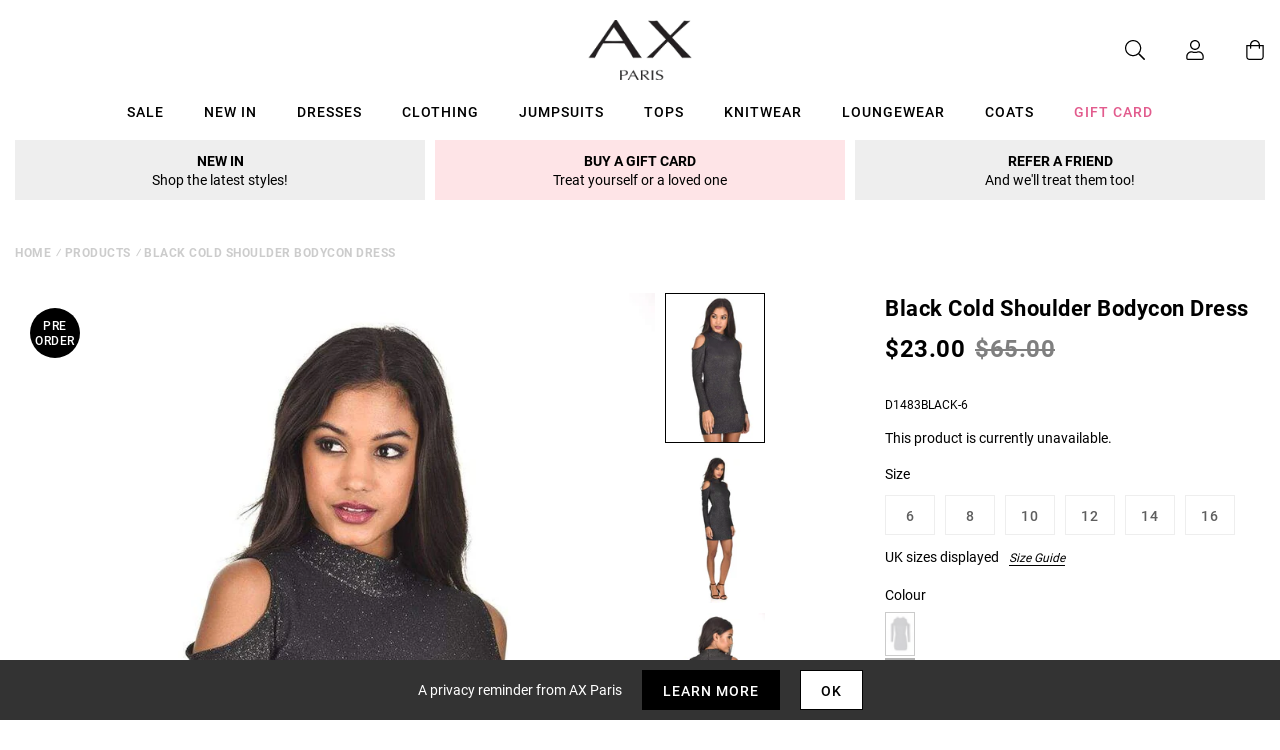

--- FILE ---
content_type: text/javascript; charset=utf-8
request_url: https://us.axparis.com/products/black-cold-shoulder-bodycon-dress.js
body_size: 887
content:
{"id":5956457955489,"title":"Black Cold Shoulder Bodycon Dress","handle":"black-cold-shoulder-bodycon-dress","description":"This black sparkle cold shoulder bodycon dress is ideal for that girls\u003cbr\u003e\nnight out you need the perfect dress for! Style this with strappy\u003cbr\u003e\nheels and a clutch bag to complete the look\u003cbr\u003e\n\u003cbr\u003e\nModel wears: UK 8\/ EU 36\/ US 4\u003cbr\u003e\n\u003cbr\u003e\nModel's height: 174cm\/ 5 8  \u003cbr\u003e\n\u003cbr\u003e\nApprox length from centre back to hem: 81cm\u003cbr\u003e\n\u003cbr\u003e\nFabric composition: 95% polyester 5% elastane\u003cbr\u003e\n\u003cbr\u003e\nColour : Black  \u003cbr\u003e\n\u003cbr\u003e\n","published_at":"2018-09-25T03:24:04+01:00","created_at":"2020-12-14T18:08:43+00:00","vendor":"AX Paris","type":"Garment","tags":["Bodycon Dresses","Clothing","colour: black-cold-shoulder-bodycon-dress","Dresses","Evening Dresses","not-backinstock","Party Dresses","Sale"],"price":2300,"price_min":2300,"price_max":2300,"available":false,"price_varies":false,"compare_at_price":6500,"compare_at_price_min":6500,"compare_at_price_max":6500,"compare_at_price_varies":false,"variants":[{"id":37301650129057,"title":"6","option1":"6","option2":null,"option3":null,"sku":"D1483BLACK-6","requires_shipping":true,"taxable":true,"featured_image":null,"available":false,"name":"Black Cold Shoulder Bodycon Dress - 6","public_title":"6","options":["6"],"price":2300,"weight":228,"compare_at_price":6500,"inventory_management":"shopify","barcode":null,"quantity_rule":{"min":1,"max":null,"increment":1},"quantity_price_breaks":[],"requires_selling_plan":false,"selling_plan_allocations":[]},{"id":37301650161825,"title":"8","option1":"8","option2":null,"option3":null,"sku":"D1483BLACK-8","requires_shipping":true,"taxable":true,"featured_image":null,"available":false,"name":"Black Cold Shoulder Bodycon Dress - 8","public_title":"8","options":["8"],"price":2300,"weight":228,"compare_at_price":6500,"inventory_management":"shopify","barcode":null,"quantity_rule":{"min":1,"max":null,"increment":1},"quantity_price_breaks":[],"requires_selling_plan":false,"selling_plan_allocations":[]},{"id":37301650260129,"title":"10","option1":"10","option2":null,"option3":null,"sku":"D1483BLACK-10","requires_shipping":true,"taxable":true,"featured_image":null,"available":false,"name":"Black Cold Shoulder Bodycon Dress - 10","public_title":"10","options":["10"],"price":2300,"weight":228,"compare_at_price":6500,"inventory_management":"shopify","barcode":null,"quantity_rule":{"min":1,"max":null,"increment":1},"quantity_price_breaks":[],"requires_selling_plan":false,"selling_plan_allocations":[]},{"id":37301650292897,"title":"12","option1":"12","option2":null,"option3":null,"sku":"D1483BLACK-12","requires_shipping":true,"taxable":true,"featured_image":null,"available":false,"name":"Black Cold Shoulder Bodycon Dress - 12","public_title":"12","options":["12"],"price":2300,"weight":228,"compare_at_price":6500,"inventory_management":"shopify","barcode":null,"quantity_rule":{"min":1,"max":null,"increment":1},"quantity_price_breaks":[],"requires_selling_plan":false,"selling_plan_allocations":[]},{"id":37301650325665,"title":"14","option1":"14","option2":null,"option3":null,"sku":"D1483BLACK-14","requires_shipping":true,"taxable":true,"featured_image":null,"available":false,"name":"Black Cold Shoulder Bodycon Dress - 14","public_title":"14","options":["14"],"price":2300,"weight":228,"compare_at_price":6500,"inventory_management":"shopify","barcode":null,"quantity_rule":{"min":1,"max":null,"increment":1},"quantity_price_breaks":[],"requires_selling_plan":false,"selling_plan_allocations":[]},{"id":37301650358433,"title":"16","option1":"16","option2":null,"option3":null,"sku":"D1483BLACK-16","requires_shipping":true,"taxable":true,"featured_image":null,"available":false,"name":"Black Cold Shoulder Bodycon Dress - 16","public_title":"16","options":["16"],"price":2300,"weight":228,"compare_at_price":6500,"inventory_management":"shopify","barcode":null,"quantity_rule":{"min":1,"max":null,"increment":1},"quantity_price_breaks":[],"requires_selling_plan":false,"selling_plan_allocations":[]}],"images":["\/\/cdn.shopify.com\/s\/files\/1\/0517\/2638\/5313\/products\/BLACK-SPARKLE-COLD-SHOULDDER-DRESS_20_3_4fcfa118-edb7-4256-b063-a35c0f38bcbb.jpg?v=1607969323","\/\/cdn.shopify.com\/s\/files\/1\/0517\/2638\/5313\/products\/BLACK-SPARKLE-COLD-SHOULDDER-DRESS_20_2_f5dd35a7-85ce-4d5e-b400-c66cdd399d22.jpg?v=1607969323","\/\/cdn.shopify.com\/s\/files\/1\/0517\/2638\/5313\/products\/BLACK-SPARKLE-COLD-SHOULDDER-DRESS_20_1_a58d9589-f94a-4e1d-8157-d3ff7a5a4dac.jpg?v=1607969324","\/\/cdn.shopify.com\/s\/files\/1\/0517\/2638\/5313\/products\/Black_20Cold_20Shoulder_20Bodycon_20Dress_204_91bc998f-627e-425b-ac79-70c4bc4f9c6b.jpg?v=1607969324"],"featured_image":"\/\/cdn.shopify.com\/s\/files\/1\/0517\/2638\/5313\/products\/BLACK-SPARKLE-COLD-SHOULDDER-DRESS_20_3_4fcfa118-edb7-4256-b063-a35c0f38bcbb.jpg?v=1607969323","options":[{"name":"Title","position":1,"values":["6","8","10","12","14","16"]}],"url":"\/products\/black-cold-shoulder-bodycon-dress","media":[{"alt":null,"id":12783909306529,"position":1,"preview_image":{"aspect_ratio":0.666,"height":1280,"width":853,"src":"https:\/\/cdn.shopify.com\/s\/files\/1\/0517\/2638\/5313\/products\/BLACK-SPARKLE-COLD-SHOULDDER-DRESS_20_3_4fcfa118-edb7-4256-b063-a35c0f38bcbb.jpg?v=1607969323"},"aspect_ratio":0.666,"height":1280,"media_type":"image","src":"https:\/\/cdn.shopify.com\/s\/files\/1\/0517\/2638\/5313\/products\/BLACK-SPARKLE-COLD-SHOULDDER-DRESS_20_3_4fcfa118-edb7-4256-b063-a35c0f38bcbb.jpg?v=1607969323","width":853},{"alt":null,"id":12783909339297,"position":2,"preview_image":{"aspect_ratio":0.666,"height":1280,"width":853,"src":"https:\/\/cdn.shopify.com\/s\/files\/1\/0517\/2638\/5313\/products\/BLACK-SPARKLE-COLD-SHOULDDER-DRESS_20_2_f5dd35a7-85ce-4d5e-b400-c66cdd399d22.jpg?v=1607969323"},"aspect_ratio":0.666,"height":1280,"media_type":"image","src":"https:\/\/cdn.shopify.com\/s\/files\/1\/0517\/2638\/5313\/products\/BLACK-SPARKLE-COLD-SHOULDDER-DRESS_20_2_f5dd35a7-85ce-4d5e-b400-c66cdd399d22.jpg?v=1607969323","width":853},{"alt":null,"id":12783909372065,"position":3,"preview_image":{"aspect_ratio":0.666,"height":1280,"width":853,"src":"https:\/\/cdn.shopify.com\/s\/files\/1\/0517\/2638\/5313\/products\/BLACK-SPARKLE-COLD-SHOULDDER-DRESS_20_1_a58d9589-f94a-4e1d-8157-d3ff7a5a4dac.jpg?v=1607969324"},"aspect_ratio":0.666,"height":1280,"media_type":"image","src":"https:\/\/cdn.shopify.com\/s\/files\/1\/0517\/2638\/5313\/products\/BLACK-SPARKLE-COLD-SHOULDDER-DRESS_20_1_a58d9589-f94a-4e1d-8157-d3ff7a5a4dac.jpg?v=1607969324","width":853},{"alt":null,"id":12783909404833,"position":4,"preview_image":{"aspect_ratio":0.667,"height":1280,"width":854,"src":"https:\/\/cdn.shopify.com\/s\/files\/1\/0517\/2638\/5313\/products\/Black_20Cold_20Shoulder_20Bodycon_20Dress_204_91bc998f-627e-425b-ac79-70c4bc4f9c6b.jpg?v=1607969324"},"aspect_ratio":0.667,"height":1280,"media_type":"image","src":"https:\/\/cdn.shopify.com\/s\/files\/1\/0517\/2638\/5313\/products\/Black_20Cold_20Shoulder_20Bodycon_20Dress_204_91bc998f-627e-425b-ac79-70c4bc4f9c6b.jpg?v=1607969324","width":854}],"requires_selling_plan":false,"selling_plan_groups":[]}